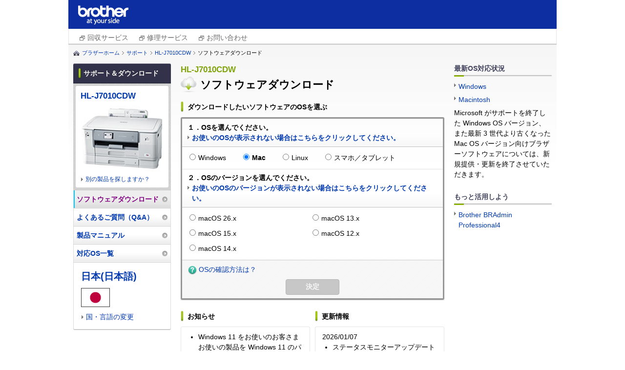

--- FILE ---
content_type: text/html; charset=utf-8
request_url: https://support.brother.co.jp/j/b/downloadtop.aspx?c=jp&lang=ja&prod=hlj7010cdw
body_size: 24542
content:






<!DOCTYPE html>
<!--[if IE 6 ]><html lang="en" class="ie ie6"><![endif]-->
<!--[if IE 7 ]><html lang="en" class="ie ie7"><![endif]-->
<!--[if IE 8 ]><html lang="en" class="ie ie8"><![endif]-->
<!--[if (gte IE 9)|!(IE)]><!-->
<html lang="en"><!--<![endif]-->
<head>
<meta charset="UTF-8">
<title>ソフトウェアダウンロード | HL-J7010CDW | 日本 | ブラザー</title>

<meta name="keywords" content="">
<meta name="description" content="">

<link rel="stylesheet" href="/j/b/region/jp/jp/ja/css/base.css" media="all">
<link rel="stylesheet" href="/j/b/region/jp/jp/ja/css/module.css" media="all">

<link href="/j/b/shared/img/module/favicon.ico" rel="shortcut icon" />


</head>

<body id="ctl00_ctl00_ctl00_solutionsbrother">
<!-- Google Tag Manager -->
<noscript><iframe src="//www.googletagmanager.com/ns.html?id=GTM-NJLTD85"
height="0" width="0" style="display:none;visibility:hidden"></iframe></noscript>
<script>(function(w,d,s,l,i){w[l]=w[l]||[];w[l].push({'gtm.start':
new Date().getTime(),event:'gtm.js'});var f=d.getElementsByTagName(s)[0],
j=d.createElement(s),dl=l!='dataLayer'?'&l='+l:'';j.async=true;j.src=
'//www.googletagmanager.com/gtm.js?id='+i+dl;f.parentNode.insertBefore(j,f);}
)(window,document,'script','dataLayer','GTM-NJLTD85');</script>
<!-- End Google Tag Manager -->



<div id="wrap-fixed">
<div id="header">
<div class="structure-fixed">
<div class="structure-fixedIn">

<h1 class="ci"><a href="http://www.brother.co.jp/"><img src="/j/b/region/jp/jp/ja/img/ci_01.png" width="106" height="40" alt="" title=""></a></h1>
<!-- / .structure-fixedIn --></div>
<!-- / .structure-fixed --></div>
<div class="pagelinks">
<ul class="list">
<li class="listitem">
<a href="https://www.brother.co.jp/product/support_info/recycle/index.aspx?utm_source=support.brother.co.jp&utm_medium=referral&utm_campaign=header01" class="link blank" data-pcmenu-id="digest" target="_blank">回収サービス</a></li>
<li class="listitem">
<a href="https://www.brother.co.jp/product/support_info/repair_serv/index.aspx?utm_source=support.brother.co.jp&utm_medium=referral&utm_campaign=header02" class="link blank" data-pcmenu-id="digest" target="_blank">修理サービス</a></li>
<li class="listitem">
<a href="https://faq.brother.co.jp/app/interview/product_select?utm_source=support.brother.co.jp&utm_medium=referral&utm_campaign=header03" class="link blank" data-pcmenu-id="digest" target="_blank">お問い合わせ</a></li>
</ul>
</div>

<!-- / #header --></div>

<div id="container">

<div class="structure-fixed group">

<div id="topic-path" class="png_bg" style='background:url(/j/b/shared/img/module/icon_home_01.png) left 4px no-repeat'> <ul class="group"><li><a href="http://www.brother.co.jp/" class="home">ブラザーホーム</a></li><li><a href="/j/b/countrytop.aspx?c=jp&lang=ja">サポート</a></li><li><a href="/j/b/producttop.aspx?c=jp&lang=ja&prod=hlj7010cdw">HL-J7010CDW</a></li><li>ソフトウェアダウンロード</li></ul>
<!-- / #topic-path --></div>



<div id="main-outer">
<div id="main">


<div class="mod-heading">
<p class="leadtxt">HL-J7010CDW</p>
<table>
<tbody><tr>
<td class="purpose-img"><img src="/j/b/shared/img/module/icon_cloud_33.png" width="33" height="32" title="ソフトウェアダウンロード" alt="ソフトウェアダウンロード"></td>
<td><h1 class="mod-h1">ソフトウェアダウンロード</h1></td>
</tr></tbody>
</table>



<!-- / .mod-heading --></div>




<div class="unit-section">
<h2 class="mod-h2-02">ダウンロードしたいソフトウェアのOSを選ぶ</h2><p id="selectedcomment" class="os-note" style="display:none;">お使いのOSと異なるものが選択されている場合は選びなおしてください。</p><div class="unit-search-box">
<div class="select-item">
<h3 class="h3">１．OSを選んでください。<br /><a href="/j/b/downloadlistdiscon.aspx?c=jp&lang=ja&prod=hlj7010cdw" class="dllistdiscon-link">お使いのOSが表示されない場合はこちらをクリックしてください。</a></h3>
<div class="body">
<ul class="normal group">
<li><input type="radio" id="radion_1" name="os"><label for="radion_1">Windows</label></li>
<li><input type="radio" id="radion_2" name="os"><label for="radion_2">Mac</label></li>
<li><input type="radio" id="radion_3" name="os"><label for="radion_3">Linux</label></li>
<li><input type="radio" id="radion_4" name="os"><label for="radion_4">スマホ／タブレット</label></li>
<!-- / .inline --></ul>
<!-- / .body --></div>
<!-- / .select-item --></div>
<div class="select-item" id="radio_pane_1">
<h3 class="h3">２．OSのバージョンを選んでください。<br /><a href="/j/b/downloadlistdiscon.aspx?c=jp&lang=ja&prod=hlj7010cdw" class="dllistdiscon-link">お使いのOSのバージョンが表示されない場合はこちらをクリックしてください。</a></h3>
<div class="body">
<ul class="column2 group">
<li><input type="radio" id="10068" name="version_os"><label for="10068">Windows 11</label></li>
<li><input type="radio" id="10062" name="version_os"><label for="10062">Windows Server 2019</label></li>
<li><input type="radio" id="10012" name="version_os"><label for="10012">Windows 10 (32-bit)</label></li>
<li><input type="radio" id="10033" name="version_os"><label for="10033">Windows Server 2016</label></li>
<li><input type="radio" id="10013" name="version_os"><label for="10013">Windows 10 (64-bit)</label></li>
<li><input type="radio" id="10002" name="version_os"><label for="10002">Windows Server 2012 R2 (64-bit)</label></li>
<li><input type="radio" id="10086" name="version_os"><label for="10086">Windows Server 2025</label></li>
<li><input type="radio" id="126" name="version_os"><label for="126">Windows Server 2012 (64-bit)</label></li>
<li><input type="radio" id="10075" name="version_os"><label for="10075">Windows Server 2022</label></li>
</ul>
<!-- / .body --></div>
<!-- / .select-item --></div>
<div class="select-item" id="radio_pane_2">
<h3 class="h3">２．OSのバージョンを選んでください。<br /><a href="/j/b/downloadlistdiscon.aspx?c=jp&lang=ja&prod=hlj7010cdw" class="dllistdiscon-link">お使いのOSのバージョンが表示されない場合はこちらをクリックしてください。</a></h3>
<div class="body">
<ul class="column2 group">
<li><input type="radio" id="10088" name="version_os"><label for="10088">macOS 26.x</label></li>
<li><input type="radio" id="10077" name="version_os"><label for="10077">macOS 13.x</label></li>
<li><input type="radio" id="10083" name="version_os"><label for="10083">macOS 15.x</label></li>
<li><input type="radio" id="10072" name="version_os"><label for="10072">macOS 12.x</label></li>
<li><input type="radio" id="10080" name="version_os"><label for="10080">macOS 14.x</label></li>
</ul>
<!-- / .body --></div>
<!-- / .select-item --></div>
<div class="select-item" id="radio_pane_3">
<h3 class="h3">２．OSのバージョンを選んでください。<br /><a href="/j/b/downloadlistdiscon.aspx?c=jp&lang=ja&prod=hlj7010cdw" class="dllistdiscon-link">お使いのOSのバージョンが表示されない場合はこちらをクリックしてください。</a></h3>
<div class="body">
<ul class="column2 group">
<li><input type="radio" id="127" name="version_os"><label for="127">Linux (rpm)</label></li>
<li><input type="radio" id="128" name="version_os"><label for="128">Linux (deb)</label></li>
</ul>
<!-- / .body --></div>
<!-- / .select-item --></div>
<div class="select-item" id="radio_pane_4">
<h3 class="h3">２．OSのバージョンを選んでください。<br /><a href="/j/b/downloadlistdiscon.aspx?c=jp&lang=ja&prod=hlj7010cdw" class="dllistdiscon-link">お使いのOSのバージョンが表示されない場合はこちらをクリックしてください。</a></h3>
<div class="body">
<ul class="column2 group">
<li><input type="radio" id="112" name="version_os"><label for="112">iOS</label></li>
<li><input type="radio" id="113" name="version_os"><label for="113">Android&trade;</label></li>
</ul>
<!-- / .body --></div>
<!-- / .select-item --></div>
<input id="DLList_URL" type="hidden" value="/j/b/downloadlist.aspx?c=jp&lang=ja&prod=hlj7010cdw">
<div class="select-item" id="loading">
<img src="/j/b/shared/img/module/loading.gif">
<!-- / .select-item --></div>
<div class="select-footer">
<p class="help"><a href="/j/b/link.aspx?faqid=faq00100004" target="_blank" style="background: url(/j/b/shared/img/module/icon_question_18.png) left center no-repeat;">OSの確認方法は？</a></p>
<p class="btn"><button type="button" class="mod-button button-l disabled" disabled id="submit_btn">決定</button></p>
<input type="hidden" id="departmentID" value="1" /><input type="hidden" id="jsonFileUrl" value="https://support.brother.co.jp/j/xml/os" /><input type="hidden" id="screenid" value="17" /><input type="hidden" id="initoscategoryjudge" value="0" />
<input type="hidden" id="initoscategory" value="" />
<input type="hidden" id="initosid" value="" /> 
<input type="hidden" id="ngoscategory" value="" />
<input type="hidden" id="ngosid" value="" />
<input type="hidden" id="autojudgesettled" value="0" />
<input type="hidden" id="ngjudgesettled" value="0" />
<!-- / .select-footer --></div>
<!-- / .unit-search-box --></div>
<!-- / .unit-section --></div>

<div class="unit-multi-column">
<div class="column2 group">
<div class="unit-info span odd">
<h2 class="mod-h2-02">お知らせ</h2><div class="scroll-block-03">
<ul>
<li>Windows 11 をお使いのお客さま<br>
お使いの製品を Windows 11 のパソコンにUSB接続して使用できない場合は、2021年12月にMicrosoftより配信されるWindows 11 向け更新プログラムが問題を解決します。<a class="blank" href="https://faq.brother.co.jp/app/answers/detail/a_id/13451"  target="_blank">詳しくはこちらをご覧ください。</a></li></ul>
<!-- / .scroll-block-03 --></div><!-- / .unit-info --></div>

<div class="unit-info span even"><h2 class="mod-h2-02">更新情報</h2>
<div class="scroll-block-03">
<dl>
<dt>2026/01/07</dt>
<dd>ステータスモニターアップデートツール<span><a href="/j/b/downloadlist.aspx?&c=jp&lang=ja&prod=hlj7010cdw&os=10068&type3=10234&dlid=dlf106273_000">Win11</a> / <a href="/j/b/downloadlist.aspx?&c=jp&lang=ja&prod=hlj7010cdw&os=10012&type3=10234&dlid=dlf106273_000">Win10</a> / <a href="/j/b/downloadlist.aspx?&c=jp&lang=ja&prod=hlj7010cdw&os=10013&type3=10234&dlid=dlf106273_000">Win10 x64</a></span></dd>
<dt>2026/01/07</dt>
<dd>ソフトウェア更新通知 アップデートツール<span><a href="/j/b/downloadlist.aspx?&c=jp&lang=ja&prod=hlj7010cdw&os=10068&type3=10341&dlid=dlf107185_000">Win11</a> / <a href="/j/b/downloadlist.aspx?&c=jp&lang=ja&prod=hlj7010cdw&os=10012&type3=10341&dlid=dlf107185_000">Win10</a> / <a href="/j/b/downloadlist.aspx?&c=jp&lang=ja&prod=hlj7010cdw&os=10013&type3=10341&dlid=dlf107185_000">Win10 x64</a> / <a href="/j/b/downloadlist.aspx?&c=jp&lang=ja&prod=hlj7010cdw&os=10075&type3=10341&dlid=dlf107185_000">2022</a> / <a href="/j/b/downloadlist.aspx?&c=jp&lang=ja&prod=hlj7010cdw&os=10062&type3=10341&dlid=dlf107185_000">2019</a> / <a href="/j/b/downloadlist.aspx?&c=jp&lang=ja&prod=hlj7010cdw&os=10033&type3=10341&dlid=dlf107185_000">2016</a></span></dd>
<dt>2025/12/19</dt>
<dd>Brother iPrint&Scan<span><a href="/j/b/downloadlist.aspx?&c=jp&lang=ja&prod=hlj7010cdw&os=10068&type3=10272&dlid=dlf106359_000">Win11</a> / <a href="/j/b/downloadlist.aspx?&c=jp&lang=ja&prod=hlj7010cdw&os=10012&type3=10272&dlid=dlf106359_000">Win10</a> / <a href="/j/b/downloadlist.aspx?&c=jp&lang=ja&prod=hlj7010cdw&os=10013&type3=10272&dlid=dlf106359_000">Win10 x64</a></span></dd>
<dt>2025/12/05</dt>
<dd>EasySetup<span><a href="/j/b/downloadlist.aspx?&c=jp&lang=ja&prod=hlj7010cdw&os=10068&type3=10515&dlid=dlf105130_000">Win11</a> / <a href="/j/b/downloadlist.aspx?&c=jp&lang=ja&prod=hlj7010cdw&os=10012&type3=10515&dlid=dlf105130_000">Win10</a> / <a href="/j/b/downloadlist.aspx?&c=jp&lang=ja&prod=hlj7010cdw&os=10013&type3=10515&dlid=dlf105130_000">Win10 x64</a></span></dd>
</dl>
<!-- / .scroll-block-03 --></div>
<!-- / .unit-info --></div>

<!-- / .column2 --></div>
<!-- / .unit-multi-column --></div>


<!-- / #main --></div>
<!-- / #main-outer --></div>

<div id="sub">


<div id="sub-inner">
<h2 class="cat-title"><span>サポート＆ダウンロード</span></h2>

<div id="ctl00_ctl00_ctl00_ContentPlaceHolder_Page_contentPlaceHolder_Content_ucLeftNaviB_ProductPict" class="unit-pict">
<div class="inner">
<h3 class="title"><a href="/j/b/producttop.aspx?c=jp&lang=ja&prod=hlj7010cdw">HL-J7010CDW</a></h3>
<p class="pict"><img src="/j/b/img/product/hlj7010cdw.jpg" width="168" height="134" alt="" title=""></p>
<p class="link"><a href="/j/b/midlink.aspx?c=jp&lang=ja&content=dl">別の製品を探しますか？</a></p>
<!-- / .inner --></div>
<!-- / .unit-pict --></div>

<div class="local-nav">
<ul>
<li class="selected-content"><a href="/j/b/downloadtop.aspx?c=jp&lang=ja&prod=hlj7010cdw">ソフトウェアダウンロード</a></li>
<li><a href="/j/b/faqtop.aspx?c=jp&lang=ja&prod=hlj7010cdw" target="_blank">よくあるご質問（Q&A）</a></li>
<li><a href="/j/b/manualtop.aspx?c=jp&lang=ja&prod=hlj7010cdw">製品マニュアル</a></li>

<li><a href="/j/b/oslist.aspx?c=jp&lang=ja&prod=hlj7010cdw">対応OS一覧</a></li>


</ul>
<!-- / .local-nav --></div>


<div class="select-language">
<h2 class="title"><a href="/j/b/countrytop.aspx?c=jp&lang=ja">日本(日本語)</a></h2>
<div class="flag"><img src="/j/b/img/flag/jp.gif" width="59" height="40" alt="日本(日本語)" title="日本(日本語)" /></div>
<a class="notcountry" href="https://support.brother.com/g/b/index.aspx?noautojudge=true">国・言語の変更</a>
<!-- / .select-language --></div>
<!-- / #sub-inner --></div>
<!-- / #sub --></div>

<div id="aside">



<div class="unit-section">
<h2 class="title">最新OS対応状況</h2><ul>
<li><a href="/j/s/support/os/windows/index.html">Windows</a></li><li><a href="/j/s/support/os/macosx/index.html">Macintosh</a></li><li>Microsoft がサポートを終了した Windows OS バージョン、また最新 3 世代より古くなった Mac OS バージョン向けブラザーソフトウェアについては、新規提供・更新を終了させていただきます。</li></ul>
<!-- / .unit-section --></div>
<div class="unit-section">
<h2 class="title">もっと活用しよう</h2><ul>
<li><a href="/j/b/link.aspx?type3=10456">Brother BRAdmin Professional4</a></li></ul>
<!-- / .unit-section --></div>





<!-- / #aside --></div>

<!-- / .structure-fixed group --></div>


<!-- / #container --></div>

<div id="footer"
style="background: url(/j/b/shared/img/footer/icon_stripe_01.gif) left top repeat-x;" >
<div class="structure-fixed"
style="background: url(/j/b/shared/img/footer/icon_stripe_01.gif) left top repeat-x;" >
<div class="nav">
<ul class="group">
<li><a href="/j/b/sitemapb.aspx?c=jp&lang=ja">サイトマップ</a></li>

<li><a href="/j/s/support/copyright/index.html" target="_blank">ご利用にあたって</a></li>

<li><a href="http://www.brother.co.jp/privacy/index.aspx">個人情報の取り扱いについて</a></li>

<li><a href="http://www.brother.co.jp/contact/index.htm" target="_blank">お問い合わせ（総合）</a></li>

</ul>
<!-- / .nav --></div>

<p class="copyright"><script src="/j/b/region/jp/jp/ja/js/copyright.js"></script></p>
<!-- / .structure-fixed --></div>
<!-- / #footer --></div>



<!-- / #wrap-fixed --></div>







<script src="/j/b/shared/js/lib.js?202103"></script>
<script src="/j/b/shared/js/jquery.bsccommon.js"></script>
<script src="/j/b/shared/js/conf.js?202103"></script>
<script src="/j/b/shared/js/osautojudge.js?202103"></script>
<!--[if IE 6]>
<script src="/j/b/shared/js/ddbelatedpng.js"></script>
<script>
DD_belatedPNG.fix('.png, .png_bg');
</script>
<![endif]-->
<script>

    $("input[name='os']").change(function () {
        $("#loading").show();

        var ostypelist = $("[name='os']");
        var showid = "";

        for (var i = 0; i < ostypelist.length; i++) {
            var buf = ostypelist[i].id.split('_');
            var index = buf[buf.length - 1];

            if ($("[name='os']:checked").attr("id") == ostypelist[i].id) {
                showid = "#radio_pane_" + index;
            } else {
                $("#radio_pane_" + index).hide();
            }
        }

        setTimeout(function () {
            $("#loading").hide();
            $(showid).show();
        }, 500)

        $("[name='version_os']").prop("checked", false);
        $("#submit_btn").attr("disabled", "disabled").addClass("disabled");
    });

    function trimCheck() {
        $("#radio_windows_pane,#radio_linux_pane,#radio_mac_pane")
		.find("input").prop("checked", false);
        $("#submit_btn").attr("disabled", "disabled").addClass("disabled");
    }

    $("input[name='version_os']").change(function () {
        $("#submit_btn").prop("disabled", false).removeClass("disabled");
    });

    $(document).ready(function () {
        var ostypelist = $("[name='os']");

        for (var i = 0; i < ostypelist.length; i++) {
            var buf = ostypelist[i].id.split('_');
            var index = buf[buf.length - 1];

            $("#radio_pane_" + index).hide();
        }
        $("#loading").hide();
        
		if ($("[name='os']:checked").attr("id") != null) {
			var buf = $("[name='os']:checked").attr("id").split('_');
            var index = buf[buf.length - 1];
			$("#radio_pane_" + index).show();
		}
		
        if ($("[name='version_os']:checked").attr("id") != null) {
            var buf = $("[name='os']:checked").attr("id").split('_');
            var index = buf[buf.length - 1];

            $("#radio_pane_" + index).show();
            $("#submit_btn").prop("disabled", false).removeClass("disabled");
            
            $("#ngjudgesettled").val("1");
        }
    });

	$(window).on("load", function (){
		osAutoSelect();
	});

</script>
<script src="/j/b/shared/js/jquery.cookie.js"></script>
<script src="/j/b/shared/js/jquery.analytics.js"></script>
<script>
    analytics(1);
</script>
<link rel="stylesheet" href="/j/b/region/jp/jp/ja/css/info-nav.css" media="all">
<script>
    var targetprod = [];
    var layer = "<div id=\"info-nav-wrapper\"><div id=\"info-nav-wrapper02\"><div id=\"info-nav-wrapper03\" class=\"group\"><div id=\"info-nav\"><h1>重要なお知らせ<a href=\"#\" id=\"info-close\"></a></h1><div id=\"info-nav-pane\"><div class=\"search-box group\">機能改善、動作の安定性向上のため、常にファームウェアを最新版にアップデートしておくことを強くおすすめします。<div class=\"link\"><ul><li><a href=\"/j/b/link.aspx?type2=1004&source_c=popup_2\">ファームウェアを更新する</a></li></ul><!-- / .link --></div><!-- / .search-box --></div><!-- / #info-nav-pane --></div><!-- / #info-nav --></div><!-- / #info-nav-wrapper03 --></div><!-- / #info-nav-wrapper02 --></div><!-- / #info-nav-wrapper --></div>";

    if ($('#main').length) {
        $(layer).appendTo("#main");
    } else {
        $(layer).appendTo("#container-printable");
    }

    $("#info-nav-wrapper").hide();
    $(function () {

        var prod = getUrlVars_common()["prod"];
        if ($.inArray(prod, targetprod) >= 0) {
            var fu = $.cookie("info-nav-firm");
            var fuo = $.cookie("info-nav-firm-open");
            if (fu == '1') {
                $("#info-close").toggleClass('open');
                $("#info-nav-pane").hide();
                if (fuo == '1') {
                    $("#info-nav-wrapper").show();
                } else {
                    setTimeout(function () {
                        $("#info-nav-wrapper").fadeIn();
                        $.cookie("info-nav-firm-open", "1", {secure: COOKIE_SECURE_FLG});
                    }, 500)
                }
            } else {
                if (fuo == '1') {
                    $("#info-nav-wrapper").show();
                } else {
                    setTimeout(function () {
                        $("#info-nav-wrapper").fadeIn();
                        $.cookie("info-nav-firm-open", "1", {secure: COOKIE_SECURE_FLG});
                    }, 500)
                }
            }
        }

        $("#info-close").on("click", function () {
            if ($("#info-nav-pane").css("display") == "block") {
                $("#info-nav-pane").hide();
                $.cookie("info-nav-firm", "1", { expires: 1095, secure: COOKIE_SECURE_FLG });
            } else {
                $("#info-nav-pane").show();
                $.cookie("info-nav-firm", "0", { expires: 1095, secure: COOKIE_SECURE_FLG });
            }
            $(this).toggleClass('open');
            $(window).scroll();
            return false;
        });

        var resizeTimer = false;
        $(window).resize(function () {
            if (resizeTimer !== false) {
                clearTimeout(resizeTimer);
            }
            resizeTimer = setTimeout(function () {
                $(window).scroll();
            }, 200);
        });

        $(window).scroll(function () {
            if ($('#main').length) {
                $("#info-nav-wrapper").css({
                    'position': 'absolute',
                    right: ($(window).width() - $("#footer").width()) / 2
                });
                if ($(window).scrollTop() == 0) {
                    $("#info-nav-wrapper").css({
                        'position': 'absolute',
                        top: $(window).height() - $("#info-nav-wrapper").height()
                    });
                } else if ($(window).height() > $("#footer").position().top + $("#footer").height() + $("#info-nav-wrapper").height()) {
                    $("#info-nav-wrapper").css({
                        'position': 'absolute',
                        top: $(window).height() - $("#info-nav-wrapper").height()
                    });
                } else if ($(window).height() + $(window).scrollTop() > $("#footer").position().top + $("#footer").height() + 150) {
                    $("#info-nav-wrapper").css({
                        'position': 'absolute',
                        top: $("#footer").position().top + $("#footer").height() + 150
                    });
                } else {
                    $("#info-nav-wrapper").css({
                        'position': 'absolute',
                        top: $(window).height() + $(window).scrollTop() - $("#info-nav-wrapper").height()
                    });
                }
            } else {
                $("#info-nav-wrapper").css({
                    'position': 'absolute',
                    right: ($(window).width() - $("#container-printable").width()) / 2
                });
                if ($(window).scrollTop() == 0) {
                    $("#info-nav-wrapper").css({
                        'position': 'absolute',
                        top: $(window).height() - $("#info-nav-wrapper").height()
                    });
                } else if ($(window).height() > $("#container-printable").position().top + $("#container-printable").height() + $("#info-nav-wrapper").height()) {
                    $("#info-nav-wrapper").css({
                        'position': 'absolute',
                        top: $(window).height() - $("#info-nav-wrapper").height()
                    });
                } else if ($(window).height() + $(window).scrollTop() > $("#container-printable").position().top + $("#container-printable").height() + 150) {
                    $("#info-nav-wrapper").css({
                        'position': 'absolute',
                        top: $("#container-printable").position().top + $("#container-printable").height() + 150
                    });
                } else {
                    $("#info-nav-wrapper").css({
                        'position': 'absolute',
                        top: $(window).height() + $(window).scrollTop() - $("#info-nav-wrapper").height()
                    });
                }
            }
        }).scroll();
    });
</script>

<input type="hidden" id="productCategoryTitle" value="inkjet"><input type="hidden" id="series" value="10299">

</body>
</html>
